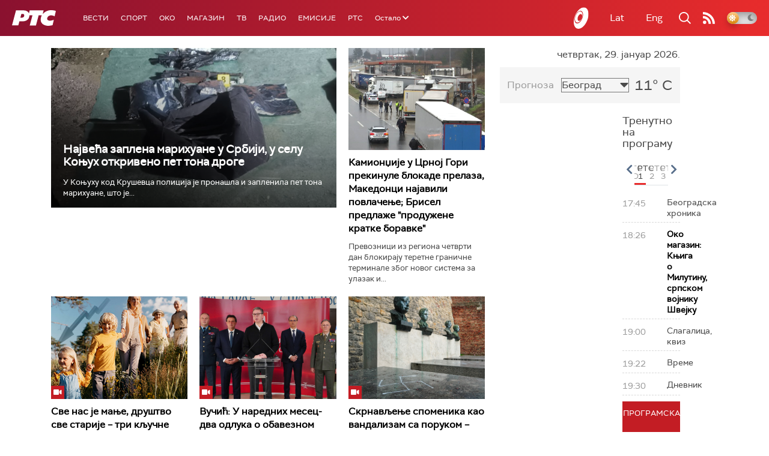

--- FILE ---
content_type: text/html;charset=UTF-8
request_url: https://www.rts.rs/ajax/epsilonScheme.jsp?itemId=&name=rts-drama
body_size: 537
content:






<div id="programList">
    
        <div class="programRow">
            <div class="time ColorOstalo">
                <span>18:00</span>
            </div>
            <div class="name current">
                
                    <a href="/tv/rts-drama/5867336/vojna-akademija-25-epizoda.html">
                        <span style="">Војна академија, 25. епизода</span>
                    </a>
                
                
            </div>
        </div>
    
        <div class="programRow">
            <div class="time ColorOstalo">
                <span>18:56</span>
            </div>
            <div class="name ">
                
                    <a href="/tv/rts-drama/5867416/sedam-i-po-3-7.html">
                        <span style="">Седам и по, 3-7</span>
                    </a>
                
                
            </div>
        </div>
    
        <div class="programRow">
            <div class="time ColorOstalo">
                <span>19:20</span>
            </div>
            <div class="name ">
                
                    <a href="/tv/rts-drama/5867421/sedam-i-po-4-7.html">
                        <span style="">Седам и по, 4-7</span>
                    </a>
                
                
            </div>
        </div>
    
        <div class="programRow">
            <div class="time ColorOstalo">
                <span>19:43</span>
            </div>
            <div class="name ">
                
                    <a href="/tv/rts-drama/5867800/beleznica-profesora-miskovica-4-12.html">
                        <span style="">Бележница професора Мишковића, 4-12</span>
                    </a>
                
                
            </div>
        </div>
    
        <div class="programRow">
            <div class="time ColorOstalo">
                <span>20:32</span>
            </div>
            <div class="name ">
                
                    <a href="/tv/rts-drama/5870202/juzni-vetar-na-granici-2-12.html">
                        <span style="">Јужни ветар, На граници 2-12</span>
                    </a>
                
                
            </div>
        </div>
    
</div>

<div class="programListFull">
    <a href="/tv/rts-drama/broadcast.html"> 
        Програмска шема за данас
    </a>
</div>

--- FILE ---
content_type: text/html; charset=utf-8
request_url: https://www.google.com/recaptcha/api2/aframe
body_size: 249
content:
<!DOCTYPE HTML><html><head><meta http-equiv="content-type" content="text/html; charset=UTF-8"></head><body><script nonce="yMrMx7ozGioaNCC408rySg">/** Anti-fraud and anti-abuse applications only. See google.com/recaptcha */ try{var clients={'sodar':'https://pagead2.googlesyndication.com/pagead/sodar?'};window.addEventListener("message",function(a){try{if(a.source===window.parent){var b=JSON.parse(a.data);var c=clients[b['id']];if(c){var d=document.createElement('img');d.src=c+b['params']+'&rc='+(localStorage.getItem("rc::a")?sessionStorage.getItem("rc::b"):"");window.document.body.appendChild(d);sessionStorage.setItem("rc::e",parseInt(sessionStorage.getItem("rc::e")||0)+1);localStorage.setItem("rc::h",'1769708075666');}}}catch(b){}});window.parent.postMessage("_grecaptcha_ready", "*");}catch(b){}</script></body></html>